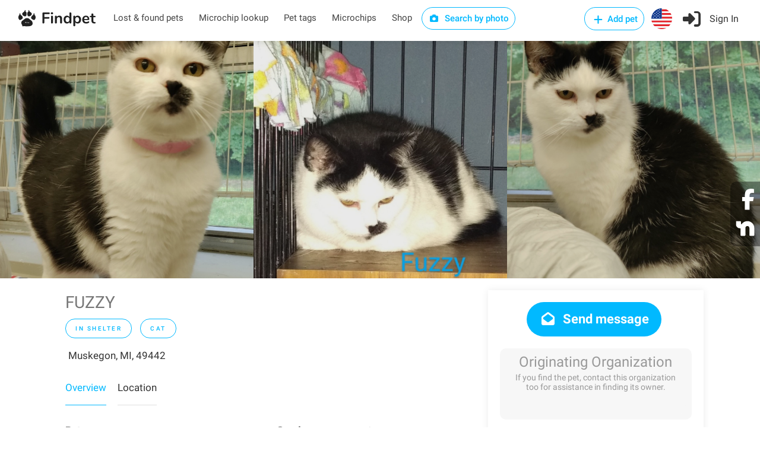

--- FILE ---
content_type: text/html; charset=utf-8
request_url: https://findpet.com/r/adopt-Female-Domestic-Short-Hair-Cat-in-Muskegon-MI-49442-US-633b7d82840ad05477f71031
body_size: 22546
content:
<!DOCTYPE html>
<head>
	<!-- <meta property="og:url" content="https://findpet.com/r/report_look.slug" /> -->
	

<meta charset="utf-8" />
<meta name="viewport" content="width=device-width, initial-scale=1, maximum-scale=1" />
<title>In shelter Female Domestic Short Hair Cat in Muskegon, MI, 49442 | Findpet.com</title>
<meta name="description" content="Findpet is a smart pet registry and a free national lost and found pet database" />
<meta name="keywords" content="FUZZY, In shelter, Female, Domestic Short Hair, Cat, Muskegon, MI, 49442" />
<meta name="details" content="Largest national database of lost and found pets. Triple protection for you pet: free pet microchip registry, pet ID tag and biometric pet protection for pet. Find your lost pet and alert local community. Free accounts." />
<meta property="og:type" content="website" />
<!-- <meta property="og:url" content="https://www.findpet.com" /> -->
<!-- <meta property="og:site_name" content="In shelter Female Domestic Short Hair Cat in Muskegon, MI, 49442 | Findpet.com" /> -->
<meta property="og:title" content="In shelter Female Domestic Short Hair Cat in Muskegon, MI, 49442 | Findpet.com" />
<meta property="og:description" content="Findpet is a smart pet registry and a free national lost and found pet database" />
<meta property="og:image" content="https://findpet.com/uploads/i001/633b7d82840ad05477f71031_0.jpeg" />
<meta property="fb:app_id" content="611437969588905" />
<link rel="icon" href="/public/images/favicon32.png" sizes="32x32" />

<link rel="stylesheet" type="text/css" href="/public/css/bundle.min.css" />

<!-- Yandex.Metrika counter -->
<!-- <script type="text/javascript">
    (function(m,e,t,r,i,k,a) {
        m[i] = m[i] || function() {
            (m[i].a = m[i].a || []).push(arguments);
        };
        m[i].l = 1*new Date();
        k = e.createElement(t),
        a = e.getElementsByTagName(t)[0],
        k.async = 1,
        k.src = r,
        a.parentNode.insertBefore(k,a);
    })(window, document, "script", "https://mc.yandex.ru/metrika/tag.js", "ym");

    ym(56224324, "init", {
        clickmap: true,
        trackLinks: true,
        accurateTrackBounce: true,
        webvisor: true,
        ecommerce: "dataLayer"
    });
</script> -->

<!-- Facebook Pixel Code -->
<script>
    !function(f,b,e,v,n,t,s) {
        if (f.fbq) return;
        n = f.fbq = function() {
            n.callMethod ? n.callMethod.apply(n, arguments) : n.queue.push(arguments);
        };
        if (!f._fbq) f._fbq = n;
        n.push = n;
        n.loaded = !0;
        n.version = '2.0';
        n.queue = [];
        t = b.createElement(e);
        t.async = !0;
        t.src = v;
        s = b.getElementsByTagName(e)[0];
        s.parentNode.insertBefore(t, s);
    }(window, document, 'script', 'https://connect.facebook.net/en_US/fbevents.js');

    fbq('init', '631549675546412');
    fbq('addPixelId', '418200478846372');
    fbq('addPixelId', '388218243396457');
    fbq('track', 'PageView');
</script>

<!-- Global site tag (gtag.js) - Google Ads: 698173795 -->
<script async src="https://www.googletagmanager.com/gtag/js?id=AW-698173795"></script>
<script>
    window.dataLayer = window.dataLayer || [];
    function gtag() {
        dataLayer.push(arguments);
    }
    gtag('js', new Date());
    gtag('config', 'AW-698173795');
</script>

<!-- Global site tag (gtag.js) - Google Analytics -->
<script async src="https://www.googletagmanager.com/gtag/js?id=UA-148209625-1"></script>
<script>
    window.dataLayer = window.dataLayer || [];
    function gtag1(){dataLayer.push(arguments);}
    gtag1('js', new Date());
    gtag1('config', 'UA-148209625-1');
</script>

<!-- Global site tag (gtag.js) - Google Analytics -->
<script async src="https://www.googletagmanager.com/gtag/js?id=G-7JNFEFYZ1C"></script>
<script>
    window.dataLayer = window.dataLayer || [];
    function gtag2(){dataLayer.push(arguments);}
    gtag2('js', new Date());
    gtag2('config', 'G-7JNFEFYZ1C');
</script>

<!-- CUSTOM -->

<script>
    function checkCookieEnabled() {
        const cookieName = 'testcookie' + Date.now();
        document.cookie = cookieName;
        return document.cookie.includes(cookieName);
    }
    function checkCoreScriptsLoaded(callback) {
        const tickLimit = 30; // 15 sec
        let tickCount = 0;
        const tickId = setInterval(() => {
            tickCount++;
            if ($ && window.FP_slackNotify || tickCount >= tickLimit) {
                clearInterval(tickId);
                callback(tickCount >= tickLimit);
            }
        }, 500);
    }
    document.addEventListener('DOMContentLoaded', function(event) {
        //window.FP_getCookie
        checkCoreScriptsLoaded((isLimited) => {
            // console.log('tick stop');
            const isCookieEnabled = checkCookieEnabled();
        });
    });
</script>

<script
    src="https://js.sentry-cdn.com/6f6924b8e643f21f8aa9054e7ffe9f2a.min.js"
    crossorigin="anonymous"
></script>
</head>
<body>

	<div id="report-look-sharing-container">
		<ul>
			<li>
				<a href="https://facebook.com/share.php?u=https%3A%2F%2Ffindpet.com%2Fr%2Fadopt-Female-Domestic-Short-Hair-Cat-in-Muskegon-MI-49442-US-633b7d82840ad05477f71031" target="_blank" class="custom-share"
					data-report-id="633b7d82840ad05477f71031"
                    data-report-slug="adopt-Female-Domestic-Short-Hair-Cat-in-Muskegon-MI-49442-US-633b7d82840ad05477f71031"
					data-sharing-type="facebook_floating"
				>
					<i class="fa fa-facebook"></i>
				</a>
			</li>
			<li>
				<a href="https://nextdoor.com/sharekit/?source=Findpet&amp;hashtag=FindPet&amp;body=IN%20SHELTER%20CAT!%20Please%20help%20spread%20the%20word!%0A%0AFUZZY%20was%20IN%20SHELTER%20on%2005%2F19%2F2022%20in%20Muskegon%2C%20MI%2C%2049442.%0A%0ADo%20you%20have%20information%3F%20Please%20contact%20the%20finder%20by%20following%20the%20link%3A%0Ahttps%3A%2F%2Ffindpet.com%2Fr%2Fadopt-Female-Domestic-Short-Hair-Cat-in-Muskegon-MI-49442-US-633b7d82840ad05477f71031%0A%0AMessage%20from%20the%20finder%3A%0AFUZZY%20is%20a%20shy%20kitty.%20She%20came%20to%20us%20at%207%20years%20old%20when%20her%20owner%20died%2C%20leaving%20her%20and%20her%2013%20feline%20housemates%20homeless.%20FUZZY%20is%20good%20around%20other%20cats%20and%20dogs%20but%20has%20not%20been%20around%20children.%20She%20keeps%20her%20short%2C%20black%20and%20white%20coat%20spotless.%20She%20has%20the%20cutest%20little%20face.%20She%20can%20be%20shy%20but%20will%20give%20you%20head%20butts%20for%20attention.%20She%20currently%20hides%20in%20one%20of%20the%20room%20cubbyholes%20and%20will%20take%20some%20time%20to%20warm%20up%20to%20anyone.%20If%20youre%20calm%20and%20slow%2C%20shell%20accept%20head%20pets%20and%20ear%20scratches.Faithful%20to%20Felines%20is%20OPEN%20to%20the%20public!%20Visit%20our%20Shelter%20at%202525%20Hall%20Street%20in%20Muskegon%2C%20MI.%20%5Cn%5CnOur%20open%20hours%20are%20as%20follows%3A%5CnMonday%204pm%20-%207pm%5CnWednesday%204pm%20-%207pm%5CnThursday%20and%20Saturday%20by%20appointment%20only.%5CnCall%20231-773-3030%20to%20schedule%20an%20appointment.%5Cn%5CnYou%20can%20also%20visit%20our%20adoptable%20cats%20at%20PetCo%20on%20Harvey%2C%20near%20The%20Lakes%20Mall%2C%20during%20PetCos%20normal%20business%20hours.%20Dont%20forget%20to%20ask%20about%20the%20Faithful%20to%20Felines%20special%20deals%20on%20multiple-cat%20adoptions!%0A%0AIf%20you%20have%20lost%20or%20found%20a%20pet%2C%20please%20report%20it%20to%20Findpet%20by%20clicking%20on%20https%3A%2F%2Ffindpet.com.%20Thank%20you!" target="_blank" class="custom-share"
					data-report-id="633b7d82840ad05477f71031"
					data-report-slug="adopt-Female-Domestic-Short-Hair-Cat-in-Muskegon-MI-49442-US-633b7d82840ad05477f71031"
					data-sharing-type="nextdoor_floating"
				>
					<img src="/public/images/nextdoor-logo-white.svg" />
				</a>
			</li>
			<!-- <li><i class="fa fa-at"></i></li>
			<li><i class="fa fa-link"></i></li> -->
		</ul>
	</div>


<!-- Add-micro-report Popup -->
<div id="add-micro-report-dlg" class="modal-box">
    <div class="modal-box-bg"></div>
    <div class="modal-box-container">
        <div class="btn-close"><i class="sl sl-icon-close"></i></div>
        <div class="modal-box-content">
            <div>
                <a href="#" class="anchor add-file"><i class="sl sl-icon-plus"></i> Add photos</a> of your pet: maximum 8 pictures of 10 mb each 
                <span class="colour-red">(required)</span>
            </div>
            <form class="dropzone dz-clickable" id="dz-micro-gallery"></form>
            <form class="basic-info row with-forms  margin-top-0">
                <input name="src_report_id" type="hidden" />
                <input name="src_report_type" type="hidden" />
                <input name="src_pet_type" type="hidden" />
                <input name="src_coords_lat" type="hidden" />
                <input name="src_coords_lng" type="hidden" />

                <div class="col-md-4 col-xs-12">
                    <input name="contact_name" type="text" placeholder="Contact name (required)" required="1" />
                </div>
                <div class="col-md-4 col-xs-12">
                    <input name="email" type="text" placeholder="Email (required)" required="1" />
                </div>
                <div class="col-md-4 col-xs-12">
                    <div style="margin-bottom: 12px;">
                        <input name="phone" type="text" placeholder="Phone (required)" required="1" />
                    </div>
                </div>

                <div class="col-md-4 col-xs-12">
                    <input name="microchip_id" type="text" placeholder="Microchip ID" />
                </div>
                <div class="col-md-4 col-xs-12 padding-top-10">
                    <label>
                        <input name="is_req_med_attention" type="checkbox" />
                        The pet requires medical attention
                    </label>
                </div>
                <div class="col-md-4 col-xs-12 text-center padding-top-10">
                    <span><b>My pet is</b></span>
                    <div class="preferred-contact-radios">
                        <div class="radio">
                            <input name="report_type" value="Lost" id="radio-1" type="radio" />
                            <label for="radio-1"><span class="radio-label"></span> Lost</label>
                        </div>
                        <div class="radio">
                            <input name="report_type" value="Found" id="radio-2" type="radio" />
                            <label for="radio-2"><span class="radio-label"></span> Found</label>
                        </div>
                    </div>
                </div>
                <div class="col-xs-12 aci-container">
                    <input id="aci-address4add-micro-report-dlg" class="gam-autocomplete-input" type="text" placeholder="Pet location (required)" required="1" />
                    <i class="sl sl-icon-trash"></i>
                    <div style="margin: -8px 0 10px 15px;" class="autocomplete-address-error">Start typing address and then choose one from the dropdown menu</div>
                    <textarea name="description" cols="10" rows="2" placeholder="Message"></textarea>
                </div>
                <div class="col-md-6 col-xs-12 text-center preferred-contact-method">
                    <span>Preferred contact method</span>
                    <div class="preferred-contact-radios">
                        <div class="radio">
                            <input name="contact_method" value="email" id="radio-3" type="radio" checked="">
                            <label for="radio-3"><span class="radio-label"></span> Email</label>
                        </div>
                        <div class="radio">
                            <input name="contact_method" value="phone" id="radio-4" type="radio">
                            <label for="radio-4"><span class="radio-label"></span> Phone</label>
                        </div>
                    </div>
                </div>
                <div class="col-md-6 col-xs-12">
                    <a href="#" class="button submit book-now fullwidth">Submit</a>
                </div>
            </form>
        </div>
    </div>
</div>

<script type="text/javascript" src="/public/scripts/dropzone.js"></script>
<script>
    if (Dropzone) {
        Dropzone.autoDiscover = false;
    }
    document.addEventListener('DOMContentLoaded', function() {
        window.initMicroDZ = function() {
            window.dzMicroGallery = undefined;
            window.dzMicroGallery = new Dropzone('#dz-micro-gallery', {
                url: '/upload',
                paramName: 'image',
                acceptedFiles: 'image/jpeg, image/png, image/heic, image/webp',
                maxFiles: 8,
                maxFilesize: 10, // mb
                addRemoveLinks: true,
                autoProcessQueue: true,
                success: function(file, res) {
                    $(file.previewElement).data('obj-img', res);
                    $(file.previewElement).attr('data-obj-img', res);
                },
                removedfile: function(file) {
                    $(file.previewElement).remove();
                }
            });
            window.dzMicroGallery.on('error', function(file, msg) {
                if (msg == 'You can not upload any more files.') {
                    this.removeFile(file);
                    alert(msg);
                }
                alert("There is something wrong with your photo(s).\nPlease try to use another one(s)");
            });
        };
        window.initMicroDZ();
    });
</script>
<div id="fp-preloader" style="
	display: none;
	position: fixed;
	left: 0px;
	top: 0px;
	width: 100%;
	height: 100%;
	background-color: rgba(0, 0, 0, 0.5);
	z-index: 99999;
">
	<div style="position: absolute; left: 50%; top: 50%; width: 300px; margin: -110px 0 0 -150px; text-align: center;">
		<img src="/public/images/fox_preloader.svg">
		<h3 style="display: none; color: #fff;">Please wait, the search may take up to a minute...</h3>
	</div>
</div>

<!-- Wrapper -->
<div id="wrapper">

<!-- <script type="text/javascript" src="/public/scripts/jquery-3.6.0.min.js"></script> -->
<!-- <script type="text/javascript" src="/public/scripts/jquery-migrate-3.3.2.min.js"></script> -->

<script type="text/javascript" src="/public/scripts/bundle.min.js"></script>




	<script>
		window.session_id = "teYDtt5Cn6oZUEnn9-MCRwxwqH9AzVrx";
	</script>


<!-- Header Container
================================================== -->

<header id="header-container" class="no-shadow">
	<div id="header">
		<div class="container">
			<div class="left-side">
				<div id="logo">
					<a href="/"><img src="/public/images/logo.svg" alt=""></a>
				</div>

				<nav id="navigation" class="style-1">
					<ul id="responsive">
						<li class="header-laf latent">
							<a href="/laf">Lost & found pets</a>
						</li>
						<li class="header-microchip-lookup latent">
							<a href="/microchip">Microchip lookup</a>
						</li>
						<li class="header-pet-tags latent">
							<a href="/findpet-id-tag">Pet tags</a>
						</li>
						<li class="header-microchips latent">
							<a href="/microchips">Microchips</a>
						</li>
						<li class="header-microchips latent">
							<a href="https://shop.findpet.com" target="_blank">Shop</a>
						</li>
						
						<li class="header-sbp latent">
							<a href="#" class="button border btn-sbp-trigger">
								<i class="sl sl-icon-camera"></i> Search by photo
							</a>
						</li>

						
					</ul>
				</nav>
				<div class="clearfix"></div>
				
			</div>

			<div class="right-side">
				<div class="mmenu-trigger">
					<button class="hamburger hamburger--collapse" type="button">
						<span class="hamburger-box">
							<span class="hamburger-inner"></span>
						</span>
					</button>
				</div>

				<img class="please-wait margin-top-5 margin-right-15" src="/public/images/preloader32.gif" />
				<div class="header-widget show-after-init">
					
						<a href="#sign-in-dialog"
							class="header-add-pet button border with-icon popup-with-zoom-anim"
							data-auth-target="add-pet"
						>
							<i class="sl sl-icon-plus"></i> Add pet
						</a>
						<a href="#" class="header-flag btn-show-dlg-ch-country latent">
							<img src="/public/images/flag-US.svg" width="35" />
						</a>
						<a href="#sign-in-dialog" class="header-signin sign-in popup-with-zoom-anim">
							<i class="sl sl-icon-login"></i><span class="header-signin-label latent"> Sign In</span>
						</a>
						<script src="https://accounts.google.com/gsi/client" async="1" defer="1"></script>
<script src="https://connect.facebook.net/en_US/sdk.js#xfbml=1&version=v17.0"
    nonce="jnHe0NB7" async="1" defer="1" crossorigin="anonymous"
></script>

<script>
    var selectors = {
        dtFpUserTrackId:                'fp_user_tr_id',
        authTarget_addPet:              'add-pet',
        divCurrentSocialLoginButtons:   '#sign-in-dialog .tab-content:not([style^="display"]) .row.social-login',
        inputAgreeTerms:                'form.signup input.agree-terms'
    };
    var alertEmailEmptyTitle = 'Error: Email is missing';
    var alertEmptyEmailMsg = 'Unfortunately, we were unable to retrieve your email address from your social media account for Findpet registration. We kindly request try again and review your settings to allow for email sharing or consider an alternative registration method.';

    function socialLogin(data) {
        if ( !$(selectors.inputAgreeTerms).is(':checked') ) {
            return window.FP_tippyAlert && window.FP_tippyAlert(
                selectors.divCurrentSocialLoginButtons,
                'You must agree to the "Terms of use"'
            );
        }
        var functionName = window.getFunctionName(arguments);
        var lsUserTrackId = window.FP_getCookie && window.FP_getCookie(selectors.dtFpUserTrackId);
        // if (typeof lsUserTrackId == 'string' && lsUserTrackId.trim()) {
        //     data.track_id = lsUserTrackId;
        // } else {
        //     window.FP_slackNotify(functionName + ': track_id is empty');
        // }
        window.FP_showPreloader();
        $.ajax('/api/social-login', {
            method: 'POST',
            data: JSON.stringify(data),
            processData: false,
            contentType: 'application/json; charset=utf-8',
            dataType: 'json',
            success: function(res) {
                window.checkAuthTarget(res);
            },
            error: function(xhr) {
                console.log(xhr);
                var errMsg = 'Sign in failed. Please contact us at hello@findpet.com to fix the issue.';
                window.FP_slackNotify(functionName + ': ' + errMsg);
                window.FP_hidePreloader();
                window.FP_tippyAlert && window.FP_tippyAlert(
                    selectors.divCurrentSocialLoginButtons, errMsg
                );
            }
        });
    }

    function parseJwt(token) {
        var base64Url = token.split('.')[1];
        var base64 = base64Url.replace(/-/g, '+').replace(/_/g, '/');
        var jsonPayload = decodeURIComponent(window.atob(base64).split('').map(function(c) {
            return '%' + ('00' + c.charCodeAt(0).toString(16)).slice(-2);
        }).join(''));

        return JSON.parse(jsonPayload);
    }

    function gOnSignin(res) {
        var functionName = window.getFunctionName(arguments);
        if (!res.credential) {
            window.FP_slackNotify(functionName + ': res.credential is empty');
            return window.FP_alert(alertEmailEmptyTitle, alertEmptyEmailMsg);
        }
        var userInfo = parseJwt(res.credential);
        if (!userInfo || !userInfo.email) {
            window.FP_slackNotify(functionName + ': user.email is empty');
            return window.FP_alert(alertEmailEmptyTitle, alertEmptyEmailMsg);
        }
        userInfo.account_type = 2;
        userInfo.token = res.credential;
        socialLogin(userInfo);
    }



    window.fbAsyncInit = function() {
        FB.init({
            appId: '611437969588905',
            cookie: true,
            xfbml: true, // Parse social plugins on this webpage
            version: 'v17.0'
        });
    };

    function fbOnSignin() {
        FB.getLoginStatus(function(res) {
            if (res.status === 'connected') {
                var authResp = res && res.authResponse;
                fbGetUserInfo(authResp.accessToken);
            }
        });
    }
    
    function fbGetUserInfo(accessToken) {
        var functionName = window.getFunctionName(arguments);
        FB.api('/me', {fields: 'email, id, first_name, last_name, gender, picture'}, function(res) {
            if (!res || !res.email) {
                window.FP_slackNotify(functionName + ': res.email is empty');
                return window.FP_alert(alertEmailEmptyTitle, alertEmptyEmailMsg);
            }
            res.token = accessToken;
            res.account_type = 1;
            console.log(res);
            socialLogin(res);
        });
    }
    
</script>

<!-- Sign In Popup -->
<div id="sign-in-dialog" class="mfp-dialog zoom-anim-dialog mfp-hide">
    <button type="button" class="mfp-close margin-top-5"></button>
    <!--Tabs -->
    <div class="sign-in-form style-1">
        <ul class="tabs-nav">
            <li><a class="tab-signup" href="#tab2">Register</a></li>
            <li class=""><a href="#tab1">Log In</a></li>
            <li><a class="tab-reset-pwd" href="#tab3">Reset password</a></li>
        </ul>

        <div class="tabs-container alt">
            <!-- Register -->
            <div class="tab-content" id="tab2" style="display: none;">
                <form method="post" class="signup" action="">
                    <div class="social-login row text-center">
                        <!-- <a href="/auth/facebook" class="button">
                            <i class="fa fa-fw fa-facebook"></i> Register with Facebook
                        </a>
                        <a href="/auth/google" class="button">
                            <i class="fa fa-fw fa-google-plus"></i> Register with Google
                        </a> -->

                        <!-- google auth -->
                        <div class="col-md-6 col-xs-12">
                            <div id="g_id_onload"
                                data-client_id="40262100545-htqun9r45v7lttss479ijqttqpadqhnj.apps.googleusercontent.com"
                                data-context="signin"
                                data-ux_mode="popup"
                                data-callback="gOnSignin"
                                data-auto_prompt="false"
                            ></div>
                            <div class="g_id_signin"
                                data-type="standard"
                                data-theme="filled_blue"
                                data-text="signin_with"
                                data-size="medium"
                                data-logo_alignment="left"
                                data-width="200"
                                style="display: inline-block;"
                            ></div>
                        </div>
                        <p class="visible-xs" style="margin: 0; line-height: 0px;">&nbsp</p>
                        <!-- facebook auth -->
                        <div class="col-md-6 col-xs-12">
                            <div id="fb-root"></div>
                            <div class="fb-login-button"
                                data-size="medium"
                                data-width="200"
                                data-button-type="continue_with"
                                data-auto-logout-link="false"
                                data-scope="public_profile,email"
                                data-onlogin="fbOnSignin"
                                style="width: 200px; margin: 2px auto 0; display: block;"
                            ></div>
                        </div>
                    </div>

                    <p class="text-center margin-top-10 margin-bottom-10">
                        or <a class="anchor tgl-reg-with-email" href="#">Register with email</a>
                    </p>

                    <div class="reg-with-email-container" style="display: none;">
                        <div class="row">
                            <p class="form-row form-row-wide col-md-6 col-xs-12">
                                <label>
                                    <i class="sl sl-icon-user"></i>
                                    <input name="name" placeholder="First name (required)" type="text" class="input-text" />
                                </label>
                            </p>
        
                            <p class="form-row form-row-wide col-md-6 col-xs-12">
                                <label>
                                    <i class="sl sl-icon-user"></i>
                                    <input name="last_name" placeholder="Last name" type="text" class="input-text" />
                                </label>
                            </p>
                        </div>
                            
                        <p class="form-row form-row-wide">
                            <label>
                                <i class="im im-icon-Mail"></i>
                                <input name="email" placeholder="Email (required)" type="email" class="input-text" />
                            </label>
                        </p>

                        <p class="form-row form-row-wide">
                            <label>
                                <i class="im im-icon-Lock-2"></i>
                                <input name="password" placeholder="Password (required)" type="password" class="input-text" />
                            </label>
                        </p>

                        <p class="form-row form-row-wide text-center row-phone">
                            <img class="please-wait" src="/public/images/preloader32.gif" />
                            <label class="show-after-init">
                                <i class="im im-icon-Phone"></i>
                                <input name="phone" placeholder="Mobile number (required)" type="tel" class="input-text"  />
                            </label>
                        </p>

                        <div class="form-row form-row-wide aci-container">
                            <label>
                                <i class="im im-icon-Spot"></i>
                                <input  id="aci-address4auth-dlg" class="input-text gam-autocomplete-input"
                                    name="location" placeholder="Location" type="text"
                                />
                            </label>
                            <i class="sl sl-icon-trash"></i>
                            <div class="autocomplete-address-error margin-top-10">Start typing address and then choose one from the dropdown menu</div>
                        </div>
                    </div>

                    <div class="margin-top-10">
                        <label style="display: inline-block; font-size: 13px;">
                            <input type="checkbox" checked="1" class="agree-terms" style="width: auto;" />
                            I agree with <a href="/terms" style="font-weight: 400;">Terms of use</a>
                        </label>
                        <i class="sl sl-icon-info"
                            style="position: relative; left: 5px; margin-right: 25px;"
                            title="By signing up, you agree to Findpet’s Terms of Service and you accept to share your contact information (name, email, phone# and address) with Animal Shelters and Rescues, Animal Control, Veterinarians, Animal Hospitals and Volunteer organizations reuniting pets when they contact Findpet asking for pet’s owner information. You also accept to receive text messages from Findpet about your pet(s)."
                        ></i>

                        <!-- &nbsp;&nbsp;&nbsp; -->
                        <label style="display: inline-block; font-size: 13px;">
                            <input type="checkbox" checked="1" class="agree-alerts" style="width: auto;" />
                            I want to receive lost and found pet alerts
                        </label>

                        <label style="display: inline-block; font-size: 13px;">
                            <input type="checkbox" checked="1" class="agree-sms" style="width: auto;" />
                            I agree to receive Transactional messages
                        </label>
                        <i class="sl sl-icon-info"
                            style="position: relative; left: 5px;"
                            title="Only mobile numbers are accepted. By submitting your phone number, you are consenting to receive text messages from us. You can opt-out at any time by texting “STOP”."
                        ></i>
                    </div>

                    <p class="btn-reg-with-email-container text-center margin-top-10 margin-bottom-10" style="display: none;">
                        <input type="submit" class="button signup border fw" name="register" value="Register in with email" />
                    </p>
                </form>
            </div>

            <!-- Signin -->
            <div class="tab-content" id="tab1" style="display: none;">
                <form method="post" class="signin" action="">
                    <div class="social-login row text-center">
                        <!-- <a href="/auth/facebook" class="button">
                            <i class="fa fa-fw fa-facebook"></i> Login with Facebook
                        </a>
                        <a href="/auth/google" class="button">
                            <i class="fa fa-fw fa-google-plus"></i> Login with Google
                        </a> -->

                        <!-- google auth -->
                        <div class="col-md-6 col-xs-12">
                            <div id="g_id_onload"
                                data-client_id="40262100545-htqun9r45v7lttss479ijqttqpadqhnj.apps.googleusercontent.com"
                                data-context="signin"
                                data-ux_mode="popup"
                                data-callback="gOnSignin"
                                data-auto_prompt="false"
                            ></div>
                            <div class="g_id_signin"
                                data-type="standard"
                                data-theme="filled_blue"
                                data-text="signin_with"
                                data-size="medium"
                                data-logo_alignment="left"
                                data-width="200"
                                style="display: inline-block;"
                            ></div>
                        </div>
                        <p class="visible-xs" style="margin: 0; line-height: 0px;">&nbsp</p>
                        <!-- facebook auth -->
                        <div class="col-md-6 col-xs-12">
                            <div id="fb-root"></div>
                            <div class="fb-login-button"
                                data-size="medium"
                                data-width="200"
                                data-button-type="continue_with"
                                data-auto-logout-link="false"
                                data-scope="public_profile,email"
                                data-onlogin="fbOnSignin"
                                style="width: 200px; margin: 2px auto 0; display: block;"
                            ></div>
                            <!-- data-use-continue-as="true" -->
                        </div>
                    </div>

                    <p class="text-center margin-top-10 margin-bottom-10">or</p>

                    <p class="form-row form-row-wide">
                        <label>
                            <i class="im im-icon-Mail"></i>
                            <input placeholder="Email" value="" type="email" class="input-text" name="email" />
                        </label>
                    </p>

                    <p class="form-row form-row-wide">
                        <label class="margin-bottom-15">
                            <i class="im im-icon-Lock-2"></i>
                            <input placeholder="Password" value="" class="input-text" type="password" name="password"/>
                        </label>
                        <div class="text-center">
                            <a class="anchor lost-pwd" href="#">Lost Your Password?</a>
                        </div>
                    </p>

                    <div class="text-center form-row">
                        <input type="submit" value="Sign in with email" class="button signin border margin-top-5" />
                        <!-- <div class="checkboxes margin-top-10">
                            <input id="remember-me" type="checkbox" name="check">
                            <label for="remember-me">Remember Me</label>
                        </div> -->
                    </div>
                </form>
            </div>

            <!-- Reset password -->
            <div class="tab-content" id="tab3" style="display: none;">
                <form method="post" class="reset-pwd" action="">
                    <p class="exclamation" style="display: none;"><i class="sl sl-icon-info"></i> We had a major upgrade to make our service faster and more reliable. To ensure smooth continued access to the service we kindly ask you to reset your password.</p>
                    <p class="form-row form-row-wide">Change your password in three easy steps. This will help you to secure your password!</p>
                    <ol class="form-row form-row-wide">
                        <li>Enter your email address below</li>
                        <li>Our system will send you a temporary link</li>
                        <li>Use the link to reset your password</li>
                    </ol>

                    <p class="form-row form-row-wide margin-top-20 margin-bottom-20">
                        <label for="reset-pwd-email">
                            <i class="im im-icon-Mail"></i>
                            <input type="email" class="input-text" name="email" id="reset-pwd-email" placeholder="Email" />
                        </label>
                    </p>

                    <p class="text-center margin-top-10">
                        <input type="submit" class="button reset-password border fw" value="Reset password" />
                    </p>
                </form>
            </div>
        </div>
    </div>
</div>
<!-- Sign In Popup / End -->
					
				</div>
			</div>
		</div>
	</div>

	<div id="dlg-step0" class="modal-box modal-box-mobile-full-size">
    <div class="modal-box-bg"></div>
    <div class="modal-box-container" style="max-width: 600px; height: 500px; top: 50px;">
        <h3 class="modal-box-header">Choose pet type</h3>
        <div class="btn-close"><i class="sl sl-icon-close"></i></div>
        
        <div class="modal-box-content text-center">
            <div class="hidden-xs margin-top-15">&nbsp;</div>
            <h2 class="margin-top-5 margin-bottom-15">I want to add</h2>
            <div class="col-btns-row row">
                <div class="hidden-xs col-xs-12 margin-top-50"></div>
                <div class="col col-xs-12 col-md-6">
                    <div class="col-btn is-my-pet">
                        <img src="/public/images/step0-private.webp" />
                        <p>My private pet</p>
                    </div>
                </div>
                <div class="visible-xs margin-top-15 col-xs-12"></div>
                <div class="col col-xs-12 col-md-6">
                    <div class="col-btn">
                        <img src="/public/images/step0-organizational.webp" />
                        <p>Organizational pet</p>
                    </div>
                </div>
            </div>
        </div>
    </div>
</div>
	<div id="dlg-step1" class="modal-box modal-box-mobile-full-size">
    <div class="modal-box-bg"></div>
    <div class="modal-box-container">
        <h3 class="modal-box-header">Report your pet</h3>
        <div class="btn-close"><i class="sl sl-icon-close"></i></div>
        
        <div class="modal-box-content text-center">
            <div class="hidden-xs margin-top-15">&nbsp;</div>
            <h2 class="margin-top-5 margin-bottom-15">I want to</h2>
            <div class="col-btns-row row"></div>
        </div>
    </div>
</div>
	
		

<!-- UpsertReport Popup -->

<div id="dlg-upsert-report" class="modal-box">
    <div class="modal-box-bg"></div>
    <div class="modal-box-container">
        <h3 class="modal-box-header">Report your pet <a href="#" class="button btn-submit-report visible-xs">Submit</a></h3>
        <div class="btn-close"><i class="sl sl-icon-close"></i></div>
        
        <div class="modal-box-content step1">
            <div class="hidden-xs margin-top-80">&nbsp;</div>
            <h2>I want to</h2>
            <div class="col-btns-row row">
                <div class="col col-xs-6 col-md-3">
                    <div class="col-btn adoptable-pet">
                        <!-- <img src="/public/images/step1-shelter.webp" /> -->
                        <p>Add pet in shelter</p>
                    </div>
                </div>
                
                <div class="col col-xs-6 col-md-3">
                    <div class="col-btn register-pet">
                        <!-- <img src="/public/images/step1-protect.svg" /> -->
                        <p>Protect my pet</p>
                    </div>
                </div>
                <div class="col col-xs-6 col-md-3">
                    <div class="col-btn lost-pet">
                        <!-- <img src="/public/images/step1-lost.webp" /> -->
                        <p>Report my pet lost</p>
                    </div>
                </div>
                <div class="col col-xs-6 col-md-3">
                    <div class="col-btn found-pet">
                        <!-- <img src="/public/images/step1-found.svg" /> -->
                        <p>Report found pet</p>
                    </div>
                </div>
                <div class="col col-xs-12 col-md-3">
                    <div class="col-btn btn-sbp-trigger">
                        <!-- <img src="/public/images/step1-sbp.webp" /> -->
                        <p>Search by photo</p>
                    </div>
                </div>
            </div>
        </div>

        <div class="modal-box-content step2" style="display: none;">
            <div class="tabs-container">
                <div id="tab-basic-info" class="tab-content">
                    <!-- gallery -->
                    <div class="row">
                        <label>
                            <a href="#" class="add-file"><i class="sl sl-icon-plus"></i> Add photos</a> of your pet: face, frontal, sides, back and top
                            <span class="required">(required)</span>
                        </label>
                        <div class="submit-section">
                            <div class="col-md-2 col-xs-12 instruction">
                                <div class="toggle-wrap visible-xs">
                                    <span class="trigger "><a href="#">Examples<i class="sl sl-icon-arrow-down"></i></a></span>
                                    <div class="toggle-container" style="display: none;">
                                        <img src="" />
                                    </div>
                                </div>
                                <div class="visible-md margin-top-20">
                                    <img src="" />
                                    <p>Examples</p>
                                </div>
                            </div>
                            <div class="col-md-10 col-xs-12">
                                <form class="dropzone" id="dz-gallery">
                                    
                                </form>
                            </div>
                        </div>
                    </div>

                    <!-- videos -->
                    <div class="row">
                        <label>
                            <a href="#" class="add-file"><i class="sl sl-icon-plus"></i> Add noseprint videos</a> 2-3 of your dog’s noseprint with clear pattern. This is the most advanced and reliable identification for dogs reaching 99% accuracy
                        </label>
                        <div class="submit-section">
                            <div class="col-md-2 col-xs-12 instruction">
                                <div class="toggle-wrap visible-xs">
                                    <span class="trigger "><a href="#">Video example<i class="sl sl-icon-arrow-down"></i></a></span>
                                    <div class="toggle-container" style="display: none;">
                                        <img src="" />
                                    </div>
                                </div>
                                <div class="visible-md margin-top-15">
                                    <img src="" />
                                    <p>Video example</p>
                                </div>
                            </div>
                            <div class="col-md-10 col-xs-12">
                                <form class="dropzone" id="dz-videos">
                                    
                                </form>
                            </div>
                        </div>
                    </div>

                    <!-- additional markings -->
                    <div class="row">
                        <label>
                            <a href="#" class="add-file"><i class="sl sl-icon-plus"></i> Add photos</a> your pet’s distinctive colour or fur patterns
                        </label>
                        <div class="submit-section">
                            <div class="col-md-2 col-xs-12 instruction">
                                <div class="toggle-wrap visible-xs">
                                    <span class="trigger "><a href="#">Examples<i class="sl sl-icon-arrow-down"></i></a></span>
                                    <div class="toggle-container" style="display: none;">
                                        <img src="" />
                                    </div>
                                </div>
                                <div class="visible-md margin-top-20">
                                    <img src="" />
                                    <p>Examples</p>
                                </div>
                            </div>
                            <div class="col-md-10 col-xs-12">
                                <form class="dropzone" id="dz-adt-markings">
                                    
                                </form>
                            </div>
                        </div>
                    </div>

                    <form id="form-basic-info">
                        <input name="is_my_pet" type="hidden"
                            
                        />

                        <input name="report_id" type="hidden" />
                        <input name="tag_pin" type="hidden" />

                        <div class="row">
                            <!-- pet name -->
                            <div class="col-md-6 col-xs-12">
                                <label for="pet_name">Pet name</label>
                                <input name="pet_name" id="pet_name" type="text" maxlength="30" placeholder=""
                                    
                                />
                            </div>
                            <!-- pet types -->
                            
                            <!-- report type -->
                            <input name="report_type" type="hidden"
                                
                            />
                        </div>

                        <div class="row">
                            <!-- address -->
                            <div class="col-md-12 col-xs-12">
                                <label for="autocomplete-input-address4dlg-upsert">Address <span class="required">(required)</span></label>
                                <input id="autocomplete-input-address4dlg-upsert" name="address" class="gam-autocomplete-input" type="text" placeholder=""
                                    
                                    
                                    
                                    data-addr=""
                                    value=""
                                    data-lat=""
                                    data-lng=""
                                />
                                <div style="margin: 3px 0 -10px 15px; display: none;" class="autocomplete-address-error">Start typing address and then choose one from the dropdown menu</div>
                            </div>
                        </div>

                        <div class="row">
                            <!-- contact name -->
                            <div class="col-md-6 col-xs-12">
                                <label for="contact_name">Contact name</label>
                                <input name="contact_name" id="contact_name" type="text" maxlength="100" placeholder=""
                                    
                                />
                            </div>
                            <!-- contact email -->
                            <div class="col-md-6 col-xs-12">
                                <label for="email">Email</label>
                                <input name="email" id="email" type="text" maxlength="100" placeholder=""
                                    
                                />
                            </div>
                            <!-- contact phone -->
                            <div class="col-md-6 col-xs-12">
                                <label for="phone">Mobile number</label>
                                <input name="phone" id="phone" type="text" maxlength="100" placeholder=""
                                    
                                />
                            </div>
                            <!-- is show phone -->
                            <div class="col-md-6 col-xs-12">
                                <div class="opts-phone-radios">
                                    <br class="hidden-xs"/>
                                    <b>Make your contact details public?</b>
                                    <br class="visible-xs"/>
                                    
                                    <div class="radio margin-left-15">
                                        <input name="show_phone" value="" id="phone-radio-1" type="radio" checked=&#34;1&#34; />
                                        <label for="phone-radio-1"><span class="radio-label"></span> Hidden</label>
                                    </div>
                                    <div class="radio margin-left-15">
                                        <input name="show_phone" value="1" id="phone-radio-2" type="radio"  />
                                        <label for="phone-radio-2"><span class="radio-label"></span> Public</label>
                                    </div>
                                </div>
                                <div class="fs14 lh13">If public, your phone will be displayed on the pet profile</div>
                            </div>
                        </div>

                        <div class="row">
                            <!-- microchip id -->
                            <div class="col-md-6 col-xs-12 reg-microchip-container" style="padding: 5px;">
                                <div class="reg-mc-microchip-box">
                                    <div><b>Microchip ID</b> (9, 10 or 15 digits)</div>
                                    <input name="microchip_id" id="microchip_id" type="text" maxlength="15" placeholder=""
                                        style="width: calc(100% - 80px); display: inline-block;"
                                        
                                    />
                                    &nbsp;<a class="button border" style="display: inline; padding: 10px 14px; margin: 0;">Clear</a>
                                </div>
                                <div class="reg-mc-shortcode-box" style="display: none;">
                                    <div><b>Short code</b> (from the Owner's card coming with every microchip)</div>
                                    <input name="short_code" id="short_code" type="text" maxlength="6" placeholder=""
                                        style="width: calc(100% - 165px); display: inline-block;"
                                        
                                    />
                                    &nbsp;<a class="button" style="display: inline; padding: 10px 14px; margin: 0;">Search microchip</a>
                                    <div class="reg-mc-error fs12 colour-red margin-left-15"></div>
                                </div>
                                <div class="tgl-mc-sc-container">
                                    <input id="toggle-microchip-shortcode1" class="toggle-microchip-shortcode" type="checkbox"
                                        style="width: auto; height: auto;" />
                                    <label for="toggle-microchip-shortcode1" style="display: inline-block; margin-left: 7px;">Use short code</label>
                                    (only if you have <a href="/microchips" target="_blank" class="anchor">Findpet microchip</a>)
                                </div>
                            </div>

                            <div class="col-md-6 col-xs-12">
                                <div style="float: left; border: 1px solid #01b9ff; border-radius: 10px; padding: 5px 0;">
                                    <!-- tag id -->
                                    <div class="col-md-7 col-xs-12">
                                        <label for="tag_id">Findpet tag ID</label>
                                        <input name="tag_id" id="tag_id" type="text" readonly="1"
                                            
                                        />
                                    </div>
                                    <div class="col-md-5 col-xs-12">
                                        <br />
                                        <button class="button act-tag is-edit-mode" style="width: 100%;">
                                            Activate new tag
                                        </button>
                                    </div>
                                    <div class="col-xs-12 margin-top-10 text-center">
                                        <a class="anchor" href="/findpet-id-tag" target="_blank">Protect your pet! Get Findpet tag now!</a>
                                    </div>
                                </div>
                            </div>
                        </div>

                        <div class="row">
                            <!-- lost or found date -->
                            <div class="col-md-4 col-xs-12">
                                <label for="event_date">Date lost or found (MM/DD/YYYY)</label>
                                <input name="event_date" id="event_date" type="text" readonly="1" disabled="1"
                                    
                                />
                            </div>

                            <!-- breeds -->
                            <div class="col-md-4 col-xs-12 col-breeds">
                                <label for="breeds">Breed(s) (select pet type first)</label>
                                <select name="breeds[]" id="breeds" multiple="1" data-placeholder=" " class="chosen-select">
                                    
                                </select>
                            </div>
                            <!-- colors -->
                            
                        </div>

                        <div class="row">
                            <!-- age -->
                            
                            <!-- size -->
                            
                            <!-- gender -->
                            
                        </div>

                        <div class="row">
                            <!-- coat type -->
                            
                            <!-- coat length -->
                            
                            <!-- in/out-door -->
                            
                        </div>

                        <!-- description -->
                        <div class="row">
                            <!-- <h4><i class="sl sl-icon-notebook"></i> Additional Comments or Details</h4> -->
                            <label for="description">Additional Comments or Details</label>
                            
                            <textarea name="description" id="description"
                                placeholder="Add any additional info or character traits that would help someone identify your pet"
                            ></textarea>
                        </div>

                        <div class="row fns-panel-dbl visible-xs">
                            <div class="col-xs-6">
                                <a href="#" class="button border btn-close">Cancel</a>
                            </div>
                            <div class="col-xs-6">
                                <a href="#" class="button btn-submit-report">Submit</a>
                            </div>
                        </div>
                    </form>
                </div>
            </div>

            <div class="row fns-panel hidden-xs">
                <div class="col-xs-6">
                    <a href="#" class="button border btn-close">Cancel</a>
                </div>
                <div class="col-xs-6">
                    <a href="#" class="button btn-submit-report">Submit</a>
                </div>
            </div>
        </div>
    </div>
</div>
<!-- AddReport Popup / End -->

<!-- Pricing Popup -->
<div id="pricing-dlg" class="modal-box pricing-wrapper" style="/*display: block;*/">
    <div class="modal-box-bg"></div>
    <div class="modal-box-container">
        <!-- <div class="btn-close"><i class="sl sl-icon-close"></i></div> -->
        <div class="modal-box-content">
            <!-- include('parts/pricing'); -->
        </div>
    </div>
</div>
<!-- Pricing Popup / End -->

<!-- Transfer Popup -->
<div id="transfer-dlg" class="modal-box modal-box-mobile-full-size" style="/*display: block;*/">
    <div class="modal-box-bg"></div>
    <div class="modal-box-container" style="max-width: 550px;">
        <h3 class="modal-box-header">Transfer your pet</h3>
        <div class="btn-close"><i class="sl sl-icon-close"></i></div>
        
        <div class="modal-box-content">
            <div class="tabs-container">
                <div class="tab-content">
                    <form class="">
                        <input name="report_slug" type="hidden" />
                        <input name="report_id" type="hidden" />
                        <input name="is_private_pet" type="hidden" />
                        <div class="row">
                            <!-- owner name -->
                            <div class="col-xs-12">
                                <label for="owner_name">New owner name <span class="required">(required)</span></label>
                                <input name="name" id="owner_name" type="text" maxlength="100" placeholder="" />
                            </div>
                            <!-- owner email -->
                            <div class="col-xs-12">
                                <label for="owner_email">Email <span class="required">(required)</span></label>
                                <input name="email" id="owner_email" type="text" maxlength="100" placeholder="" />
                            </div>
                            <!-- owner phone -->
                            <div class="col-xs-12">
                                <label for="owner_phone">Mobile number for SMS <span class="required">(required)</span></label>
                                <input name="phone" id="owner_phone" type="text" maxlength="100" placeholder="" />
                            </div>
                        </div>

                        <div class="row">
                            <!-- address -->
                            <div class="col-xs-12">
                                <label for="aci-address4dlg-transfer">
                                    Address <span class="required">(required)</span>
                                </label>
                                <div class="aci-container">
                                    <input id="aci-address4dlg-transfer" name="address" class="gam-autocomplete-input" type="text" placeholder=""/>
                                    <i class="sl sl-icon-trash"></i>
                                    <div style="margin: 3px 0 0px 15px;" class="autocomplete-address-error">
                                        Start typing address and then choose one from the dropdown menu
                                    </div>
                                </div>
                            </div>
                        </div>

                        <div class="row chbx-container padding-left-5">
                            Send to:
                            <label><input name="send_email" checked="1" type="checkbox"> Email</label>
                            <label><input name="send_sms" checked="1" type="checkbox"> SMS</label>
                        </div>
                    </form>
                </div>
            </div>

            <div class="row fns-panel">
                <div class="col-xs-5 col-sm-6">
                    <a href="#" class="button border btn-close">Cancel</a>
                </div>
                <div class="col-xs-7 col-sm-6">
                    <button id="btn-submit-transfer" class="button">Transfer pet</button>
                </div>
            </div>
        </div>
    </div>
</div>
<!-- Transfer Popup / End -->

<!-- ActTagId Popup -->
<div id="act-tag-dlg" class="modal-box modal-box-mobile-full-size" style="/*display: block;*/">
    <div class="modal-box-bg"></div>
    <div class="modal-box-container">
        <h3 class="modal-box-header">Activate Findpet ID</h3>
        <div class="btn-close"><i class="sl sl-icon-close"></i></div>
        
        <div class="modal-box-content act-tag-submit-container">
            <div class="tabs-container">
                <div class="tab-content">
                    <form class="text-center">
                        <input name="report_slug" type="hidden" />
                        <input name="report_id" type="hidden" />
                        <input name="is_edit_mode" type="hidden" />
                        <div class="">
                            <div class="act-tag-pin-cards">
                                <div class="act-tag-tag-id-container">
                                    <h4>Findpet ID activation</h4>
                                    <p>See on the back of your tag</p>
                                    <img height="190" src="/public/images/act-tag-id.png" />
                                    <div class="tag-id-input-container">
                                        <input name="tag_id" type="text" maxlength="8"
                                            placeholder="Tag ID" class="margin-top-15" />
                                        <img src="/public/images/preloader32.gif" />
                                    </div>
                                    <div class="tag-err-msg colour-red fs12 lh12 margin-top-5" style="display: none;"></div>
                                </div>
                                <div class="act-tag-pin-container" style="display: none;">
                                    <h4>Activation PIN</h4>
                                    <p>Printed under the tag</p>
                                    <img height="190" src="/public/images/act-pin.png" />
                                    <input name="pin" type="text" maxlength="5"
                                        placeholder="Activation PIN" class="margin-top-15" />
                                </div>
                            </div>

                            <div class="text-center margin-top-20">
                                <a class="anchor" href="/findpet-id-tag" target="_blank">Protect your pet! Get Findpet tag now!</a>
                            </div>
                        </div>
                    </form>
                </div>
            </div>

            <div class="row fns-panel">
                <div class="col-xs-6">
                    <a href="#" class="button border btn-close">Cancel</a>
                </div>
                <div class="col-xs-6">
                    <a href="#" class="button act-tag-submit disabled">Activate</a>
                </div>
            </div>
        </div>
    </div>
</div>
<!-- ActTagId Popup / End -->

<script type="text/javascript" src="/public/scripts/dropzone.js"></script>
<script>
    Dropzone.autoDiscover = false;
    window.initDZ = function() {
        window.dzGallery = undefined;
        window.dzGallery = new Dropzone('#dz-gallery', {
            url: '/upload',
            paramName: 'image',
            acceptedFiles: 'image/jpeg, image/png, image/heic, image/webp',
            maxFiles: 8,
            maxFilesize: 10, // MB
            addRemoveLinks: true,
            autoProcessQueue: true,
            // addedfile: function(file) {
            //     console.log(file);
            // },
            success: function(file, response) {
                $(file.previewElement).data('obj-img', response);
                $(file.previewElement).attr('data-obj-img', response);
            },
            removedfile: function(file) {
                $(file.previewElement).remove();
            }
        });
        window.dzGallery.on('addedfile', function(file) {
            console.log('onaddedfile');
        });
        window.dzGallery.on('error', function(file, msg) {
            if (msg == 'You can not upload any more files.') {
                this.removeFile(file);
                alert(msg);
            }
            console.log(msg);
            alert("There is something wrong with your photo(s).\nPlease try to use another one(s)");
        });

        window.dzVideos = undefined;
        window.dzVideos = new Dropzone('#dz-videos', {
            url: '/upload-videos',
            paramName: 'video',
            acceptedFiles: 'video/mpeg, video/mp4, video/ogg, video/quicktime',
            maxFiles: 3,
            maxFilesize: 100, // MB
            addRemoveLinks: true,
            autoProcessQueue: true,
            success: function(file, res) {
                var $dzImg = $(file.previewElement).find('.dz-image');
                $dzImg.find('img').remove();
                var $video = $('<video/>');
                $video.attr({src: res.full, controls: 1});
                $dzImg.append($video);
            },
            removedfile: function(file) {
                $(file.previewElement).remove();
            }
        });
        window.dzVideos.on('error', function(file, msg) {
            if (msg == 'You can not upload any more files.') {
                this.removeFile(file);
            }
            // console.log(file, msg);
        });

        window.dzAdtMarkings = undefined;
        window.dzAdtMarkings = new Dropzone('#dz-adt-markings', {
            url: '/upload',
            paramName: 'image',
            acceptedFiles: 'image/jpeg, image/png, image/heic, image/webp',
            maxFiles: 8,
            maxFilesize: 10, // MB
            addRemoveLinks: true,
            autoProcessQueue: true,
            success: function(file, response) {
                $(file.previewElement).data('obj-img', response);
                $(file.previewElement).attr('data-obj-img', response);
            },
            removedfile: function(file) {
                $(file.previewElement).remove();
            }
        });
        window.dzAdtMarkings.on('error', function(file, msg) {
            if (msg == 'You can not upload any more files.') {
                this.removeFile(file);
            }
            console.log(file, msg);
        });
    };
    window.initDZ();

</script>

<script async src="/public/scripts/date-time-picker.min.js"></script>
		<div id="dlg-report" class="modal-box modal-box-mobile-full-size" style="/*display: block;*/">
    <div class="modal-box-bg"></div>
    <div class="modal-box-container">
        <h3 class="modal-box-header">Report your pet <a href="#" class="button btn-submit-report visible-xs">Submit</a></h3>
        <div class="btn-close"><i class="sl sl-icon-close"></i></div>

        <div class="modal-box-content">
            <div class="tabs-container">
                <div id="tab-basic-info" class="tab-content"></div>
            </div>

            <div class="row fns-panel">
                <div class="col-xs-6">
                    <a href="#" class="button border btn-close">Cancel</a>
                </div>
                <div class="col-xs-6">
                    <a href="#" class="button btn-submit-report">Submit</a>
                </div>
            </div>
        </div>
    </div>
</div>
	

	<!-- ChCountry Popup -->
<div id="dlg-ch-country" class="modal-box" style="/*display: block;*/">
    <div class="modal-box-bg"></div>
    <div class="modal-box-container" style="max-width: 300px; height: auto; min-height: auto; top: 30vh;">
        <h3 class="modal-box-header">Select your country</h3>
        <div class="btn-close"><i class="sl sl-icon-close"></i></div>
        
        <div class="modal-box-content">
            <div class="text-center margin-top-30 margin-bottom-30">
                <p><button class="button border ch-country" data-fpg_flag="US">
                    <img src="/public/images/flag-US.svg" /> USA
                </button></p>
                <p><button class="button border ch-country" data-fpg_flag="CA">
                    <img src="/public/images/flag-CA.svg" /> Canada
                </button></p>
                <p><button class="button border ch-country" data-fpg_flag="AU">
                    <img src="/public/images/flag-AU.svg" /> Australia
                </button></p>
                <!-- <p><button class="button border">
                    <span><img src="/public/images/flag_earth.svg" /></span> Rest of world
                </button></p> -->
            </div>
        </div>
    </div>
</div>
<!-- ChCountry Popup / End -->
	<link
      rel="stylesheet"
      href="https://cdnjs.cloudflare.com/ajax/libs/cropperjs/1.5.13/cropper.min.css"
/>
<script src="https://cdnjs.cloudflare.com/ajax/libs/cropperjs/1.5.13/cropper.min.js"></script>

<!-- CropImage Popup -->
<div id="dlg-crop-image" class="modal-box" style="/*display: block;*/">
    <div class="modal-box-bg"></div>
    <div class="modal-box-container">
        <h3 class="modal-box-header">Search by photo</h3>
        <div class="btn-close"><i class="sl sl-icon-close"></i></div>
        
        <div class="modal-box-content">
            <div class="visible-xs margin-top-60">&nbsp;</div>
            <div class="step1upload" style="/*display: none;*/">
                <h3>Upload Pet Photo</h3>
                <p>Please upload a photo of a single pet. Our pet recognition technology will scan your photo for possible pet matches.</p>
                <label for="choose-sbp">
                    <img src="/public/images/plus.webp" />
                    <p>.JPG .JPEG .PNG .WEBP</p>
                    <p>Drag and drop a single pet image into this box or</p>
                    <p>upload from your computer.</p>
                </label>
                <input id="choose-sbp" type="file" accept="image/jpeg, image/png, image/webp" style="display: none;" />
            </div>
            <div class="step2crop" style="display: none;">
                <h3>Crop image</h3>
                <p>Crop the image around the pet's face and body for the best results.</p>
                <div class="crop-img-box" style="min-width: 400px; min-height: 300px; text-align: center;"></div>

                <div class="text-center margin-top-10 margin-bottom-15">
                    <div class="text-right margin-bottom-15">
                        <a href="#" class="step-back-sbp" style="width: 195px;">
                            <i class="sl sl-icon-camera"></i> Upload a different photo
                        </a>
                    </div>
                    <button class="button start-sbp" style="width: 195px;">Search by photo</button>
                </div>
            </div>
        </div>
    </div>
</div>
<!-- CropImage Popup / End -->
</header>
<div class="clearfix"></div>
<!-- Header Container / End -->

<script>
	function base64NoPadding(str) {
		let b64 = btoa(decodeURIComponent(encodeURIComponent(str)));
		return b64.replace(/=+$/, "");
	}
	function base64RestorePadding(b64) {
		while (b64.length % 4 !== 0) {
			b64 += "=";
		}
		return decodeURIComponent(encodeURIComponent(atob(b64)));
	}

    window.initGAMAutocompleteInputs = function(delay) {
		delay = delay || 3000;
		setTimeout(function() {
		// window.addEventListener('load', function() {
            var inputs = document.getElementsByClassName('gam-autocomplete-input');
            var autocompletes = [];

            for (var i = 0; i < inputs.length; i++) {
                var autocomplete = new google.maps.places.Autocomplete(inputs[i]);
                autocomplete.inputId = inputs[i].id;
                autocomplete.addListener('place_changed', onPlaceChange);
                autocompletes.push(autocomplete);
            }

            function onPlaceChange() {
                var place = this.getPlace();
				// console.log(place); return;
                if (!place || !place.address_components || !place.address_components.length
					|| !place.geometry || !place.geometry.location
				) {
					console.log('invalid place');
                    return;
                }
				// $('.autocomplete-address-error').hide();
                if (this.inputId == 'aci-address4dlg-report'
					|| this.inputId == 'autocomplete-input-address4dlg-upsert'
					|| this.inputId == 'aci-address4add-micro-report-dlg'
					|| this.inputId == 'aci-address4auth-dlg'
					|| this.inputId == 'aci-address4dlg-transfer'
					|| this.inputId == 'aci-address4profile'
				) {
					var assocKeys = {
						locality: 'city',
						street_number: 'street_number',
						route: 'street',
						sublocality_level_1: 'district',
						neighborhood: 'district',
						administrative_area_level_2: 'county',
						administrative_area_level_1: 'state',
						country: 'country',
						postal_code: 'postal_code'
					};
					var address = {
						full: place.formatted_address
					};
					place.address_components.forEach(function(item, i) {
						if (!item.types || !item.types.length
							|| !(item.types[0] in assocKeys)
						) {
							return true; // continue
						}
						var key = assocKeys[item.types[0]];
						address[key] = item.short_name;
					});

					var lng = place.geometry.location.lng();
					var lat = place.geometry.location.lat();

					var $input = $('#' + this.inputId);
					$input.data('addr', address);
					$input.attr('data-addr', address);
					$input.data('lng', lng);
                    $input.attr('data-lng', lng);
                    $input.data('lat', lat);
                    $input.attr('data-lat', lat);
					// console.log(place);
					$input.attr('disabled', '1');
					let $container = $input.closest('.aci-container');
					$container.find('.sl-icon-trash').show(); // btnClear
					$container.find('.autocomplete-address-error').hide(); // errorInfo
                }
                else if (this.inputId == 'autocomplete-input-address4dlg-geoloc'
					|| this.inputId == 'autocomplete-input-address4filters'
				) {
					var $form = $('#pet-filters');
					if (this.inputId == 'autocomplete-input-address4dlg-geoloc') {
						$form.find('input[name="address"]').val( place.formatted_address );
					}
					const llStr = place.geometry.location.lat() + '&' + place.geometry.location.lng();
					$form.find('input[name="ll"]').val( base64NoPadding(llStr) );
                    // $form.find('input[name="lat"]').val( place.geometry.location.lat() );
                    // $form.find('input[name="lng"]').val( place.geometry.location.lng() );
                    $form.find('input[name="radius"]').val(25*1000);
                    $form.find('input[name="zoom"]').val(10);
                    $form.find('button[type="submit"]').click();
                }
            }
        // });
		}, delay);
    };

	function fph_getCookie(name) {
        var value = '; ' + document.cookie;
        var parts = value.split('; ' + name + '=');
        if (parts.length === 2) {
            return parts.pop().split(';').shift();
        }
    }

	function fph_slackNotify(eventName) {
        var data = {
            event: eventName,
            page_url: location.href,
            user_id: window.auth_user && window.auth_user._id || undefined,
            session_id: window.session_id
        };
        
        $.ajax('/api/slack-notify', {
            method: 'POST',
            data: JSON.stringify(data),
            processData: false,
            contentType: 'application/json; charset=utf-8',
            dataType: 'json',
            success: function(res) {
                console.log(res);
            },
            error: function(xhr) {
                console.log(xhr);
            }
        });
    }
</script>

<script src="/api/gmaps-js"></script>

<script src="/public/scripts/mng.js"></script>

<script type="text/javascript" async src="//l.getsitecontrol.com/lw19q0y4.js"></script>

<div id="browser-block-alert"
	style="
		position: fixed;
		bottom: 0;
		width: 100%;
		text-align: center;
		background-color: rgba(255, 255, 255, 0.93);
		z-index: 999;
		color: #777;
		padding: 15px;
		border-top: solid 1px #eee;
		display: none;
	"
>
	<div>
		<a href="/"><img src="/public/images/logo777.svg" alt=""></a>
	</div>
	<h3 style="color: #777;">We noticed you limit cookies or use ad/script blocker, which may adversely affect site performance.</h3>
	<p style="line-height: 1.3em;">For optimal functionality, please turn on cookies and turn off your ad/script blocker for this site.</p>
	<div class="row">
		<div class="col-md-2 hidden-xs"></div>
		<div class="col-md-2 margin-bottom-10 text-right1">
			<button class="button" style="width: 170px;">Turn Blocker Off</button>
		</div>
			<div class="col-md-4 margin-bottom-10">
			<button class="button" style="width: 170px;">Ignore for 5 minutes</button>
		</div>
		<div class="col-md-2 margin-bottom-10 text-left1">
			<button class="button" style="width: 170px;">Contact support</button>
		</div>
		<div class="col-md-2 hidden-xs"></div>
	</div>
</div>

<!-- Slider ================================================== -->


<div class="listing-slider-container">
	

	

	<div class="listing-slider mfp-gallery-container margin-bottom-0">
		
			<a href="/uploads/i001/633b7d82840ad05477f71031_0.jpeg"
				data-background-image="/uploads/i001/633b7d82840ad05477f71031_0.jpeg"
				class="item mfp-gallery"
				style="background-image: url('/uploads/i001/633b7d82840ad05477f71031_0.jpeg');"
			></a>
		
			<a href="/uploads/i001/633b7d82840ad05477f71031_1.jpeg"
				data-background-image="/uploads/i001/633b7d82840ad05477f71031_1.jpeg"
				class="item mfp-gallery"
				style="background-image: url('/uploads/i001/633b7d82840ad05477f71031_1.jpeg');"
			></a>
		
			<a href="/uploads/i001/633b7d82840ad05477f71031_2.jpeg"
				data-background-image="/uploads/i001/633b7d82840ad05477f71031_2.jpeg"
				class="item mfp-gallery"
				style="background-image: url('/uploads/i001/633b7d82840ad05477f71031_2.jpeg');"
			></a>
		
	</div>
</div>


<!-- Content
================================================== -->
<div class="container">
	<div class="row sticky-wrapper">
		
		
		<div class="col-md-8 padding-right-30">
			<!-- Titlebar -->
			<div id="titlebar" class="listing-titlebar">
				<div class="listing-titlebar-title">
                    <h2>
						FUZZY&nbsp;&nbsp;&nbsp; 

						
					</h2>
					<p class="margin-top-15 margin-bottom-10">
						
							<span class="listing-tag">In shelter</span>
						
						
							<span class="listing-tag">Cat</span>
						
						
						
					</p>
					<span>
						<a href="#listing-location" class="listing-address">
							<i class="fa fa-map-marker"></i> Muskegon, MI, 49442
						</a>
					</span>
				</div>
			</div>

			<!-- Listing Nav -->
			<div id="listing-nav" class="listing-nav-container">
				<ul class="listing-nav">
					<li><a href="#listing-overview" class="active">Overview</a></li>
					
						<li><a href="#listing-location">Location</a></li>
					
				</ul>
			</div>
			
			<!-- Overview -->
			<div id="listing-overview" class="row listing-section margin-bottom-30">
				
					<div class="col-md-6 col-xs-12">
						<div class="row">
							<div class="col-xs-4">
								<b>Pet name:</b>
							</div>
							<div class="col-xs-8">
								FUZZY
							</div>
						</div>
					</div>
				

				
					<div class="col-md-6 col-xs-12">
						<div class="row">
							<div class="col-xs-4">
								<b>Gender:</b>
							</div>
							<div class="col-xs-8">
								Female
							</div>
						</div>
					</div>
				

				
					<div class="col-md-6 col-xs-12">
						<div class="row">
							<div class="col-xs-4">
								<b>Breeds:</b>
							</div>
							<div class="col-xs-8">
								Domestic Short Hair
							</div>
						</div>
					</div>
					

				
					<div class="col-md-6 col-xs-12">
						<div class="row">
							<div class="col-xs-4">
								<b>Date:</b> <i class="sl sl-icon-info" title="Intake date"></i>
							</div>
							<div class="col-xs-8">
								05/19/2022
							</div>
						</div>
					</div>
				

				
					<div class="col-md-6 col-xs-12">
						<div class="row">
							<div class="col-xs-4">
								<b>Age:</b>
							</div>
							<div class="col-xs-8">
								Adult
							</div>
						</div>
					</div>
				

				

				

				

				
					<div class="col-md-6 col-xs-12">
						<div class="row">
							<div class="col-xs-4">
								<b>Size:</b>
							</div>
							<div class="col-xs-8">
								Medium
							</div>
						</div>
					</div>
				

				

				

				

				

				

				

				

				

				

				

				

				
						<!-- Description -->
						<div class="col-xs-12">
							<div class="row">
								<div class="col-xs-12 features-caption">
									<b>Description:</b>
								</div>
								<div class="col-xs-12">
									<pre>FUZZY is a shy kitty. She came to us at 7 years old when her owner died, leaving her and her 13 feline housemates homeless. FUZZY is good around other cats and dogs but has not been around children. She keeps her short, black and white coat spotless. She has the cutest little face. She can be shy but will give you head butts for attention. She currently hides in one of the room cubbyholes and will take some time to warm up to anyone. If youre calm and slow, shell accept head pets and ear scratches.Faithful to Felines is OPEN to the public! Visit our Shelter at 2525 Hall Street in Muskegon, MI. 

Our open hours are as follows:
Monday 4pm - 7pm
Wednesday 4pm - 7pm
Thursday and Saturday by appointment only.
Call 231-773-3030 to schedule an appointment.

You can also visit our adoptable cats at PetCo on Harvey, near The Lakes Mall, during PetCos normal business hours. Dont forget to ask about the Faithful to Felines special deals on multiple-cat adoptions!</pre>
								</div>
							</div>
						</div>
				

				

				<div class="col-xs-12 text-center margin-top-40 visible-xs">
					
						<button class="button btn-contact-owner"
							data-src-report-id="633b7d82840ad05477f71031"
							data-src-report-type="Adopt"
							data-src-pet-type="Cat"
						>
							<i class="fa fa-envelope-o"></i> Send message
						</button>
					

					
				</div>
			</div>

			<div class="col-xs-12 visible-xs padding-left-0 padding-right-0">
				
    <div class="org-info-box">
        

        <ul class="listing-details-sidebar">
            
            
            

            
        </ul>
    </div>

			</div>

			<ul class="col-xs-12 visible-xs fn-btns list-unstyled margin-top-40">
				<li>
					<a href="https://facebook.com/share.php?u=https%3A%2F%2Ffindpet.com%2Fr%2Fadopt-Female-Domestic-Short-Hair-Cat-in-Muskegon-MI-49442-US-633b7d82840ad05477f71031" class="button margin-right-0 custom-share fb wo-icon" target="_blank"
						data-report-id="633b7d82840ad05477f71031"
                    	data-report-slug="adopt-Female-Domestic-Short-Hair-Cat-in-Muskegon-MI-49442-US-633b7d82840ad05477f71031"
						data-sharing-type="facebook_right-side"
					>
						Share on Facebook
					</a>
				</li>
				<li class="margin-top-10">
					<a href="https://nextdoor.com/sharekit/?source=Findpet&amp;hashtag=FindPet&amp;body=IN%20SHELTER%20CAT!%20Please%20help%20spread%20the%20word!%0A%0AFUZZY%20was%20IN%20SHELTER%20on%2005%2F19%2F2022%20in%20Muskegon%2C%20MI%2C%2049442.%0A%0ADo%20you%20have%20information%3F%20Please%20contact%20the%20finder%20by%20following%20the%20link%3A%0Ahttps%3A%2F%2Ffindpet.com%2Fr%2Fadopt-Female-Domestic-Short-Hair-Cat-in-Muskegon-MI-49442-US-633b7d82840ad05477f71031%0A%0AMessage%20from%20the%20finder%3A%0AFUZZY%20is%20a%20shy%20kitty.%20She%20came%20to%20us%20at%207%20years%20old%20when%20her%20owner%20died%2C%20leaving%20her%20and%20her%2013%20feline%20housemates%20homeless.%20FUZZY%20is%20good%20around%20other%20cats%20and%20dogs%20but%20has%20not%20been%20around%20children.%20She%20keeps%20her%20short%2C%20black%20and%20white%20coat%20spotless.%20She%20has%20the%20cutest%20little%20face.%20She%20can%20be%20shy%20but%20will%20give%20you%20head%20butts%20for%20attention.%20She%20currently%20hides%20in%20one%20of%20the%20room%20cubbyholes%20and%20will%20take%20some%20time%20to%20warm%20up%20to%20anyone.%20If%20youre%20calm%20and%20slow%2C%20shell%20accept%20head%20pets%20and%20ear%20scratches.Faithful%20to%20Felines%20is%20OPEN%20to%20the%20public!%20Visit%20our%20Shelter%20at%202525%20Hall%20Street%20in%20Muskegon%2C%20MI.%20%5Cn%5CnOur%20open%20hours%20are%20as%20follows%3A%5CnMonday%204pm%20-%207pm%5CnWednesday%204pm%20-%207pm%5CnThursday%20and%20Saturday%20by%20appointment%20only.%5CnCall%20231-773-3030%20to%20schedule%20an%20appointment.%5Cn%5CnYou%20can%20also%20visit%20our%20adoptable%20cats%20at%20PetCo%20on%20Harvey%2C%20near%20The%20Lakes%20Mall%2C%20during%20PetCos%20normal%20business%20hours.%20Dont%20forget%20to%20ask%20about%20the%20Faithful%20to%20Felines%20special%20deals%20on%20multiple-cat%20adoptions!%0A%0AIf%20you%20have%20lost%20or%20found%20a%20pet%2C%20please%20report%20it%20to%20Findpet%20by%20clicking%20on%20https%3A%2F%2Ffindpet.com.%20Thank%20you!" class="button margin-right-0 custom-share nd wo-icon" target="_blank"
						data-report-id="633b7d82840ad05477f71031"
                    	data-report-slug="adopt-Female-Domestic-Short-Hair-Cat-in-Muskegon-MI-49442-US-633b7d82840ad05477f71031"
						data-sharing-type="nextdoor_right-side"
					>
						Share on Nextdoor
					</a>
				</li>
			</ul>
		
			<!-- Location -->
			
				<div id="listing-location" class="listing-section margin-top-20">
					<h3 class="listing-desc-headline margin-top-20 margin-bottom-15">Location</h3>

					<div class="single-listing-map-container">
						<div id="singleListingMap" class="single-listing-map"
						data-latitude="43.2481177"
						data-longitude="-86.1807784"
						data-map-icon="im im-icon-Paw"
					></div>
						<a href="#" id="streetView">Street View</a>
					</div>
				</div>
			
		</div>

		<!-- Sidebar
		================================================== -->
		<div class="col-md-4 margin-top-20 sticky right-sidebar">
			<div class="mng-bar row margin-bottom-15">
				<div class="col col-xs-8">
					<a class="toggle-manage-bar"  data-caption1="Manage report" data-caption2="Close">
						<i class="sl sl-icon-settings"></i> Manage report
					</a>
				</div>
				<div class="col col-xs-4 text-right">
					
				</div>
			</div>

			<div class="row right-sidebar-content">
				<div class="col col-xs-12">
					<div class="text-center margin-bottom-20">
						
							<button class="button btn-contact-owner"
								data-src-report-id="633b7d82840ad05477f71031"
								data-src-report-type="Adopt"
								data-src-pet-type="Cat"
							>
								<i class="fa fa-envelope-o"></i> Send message
							</button>
						
					</div>

					
    <div class="org-info-box">
        <h3 class="margin-bottom-5 text-center colour999">Originating Organization</h3>
        <p class="lh12 fs14 text-center colour999">If you find the pet, contact this organization<br/>too for assistance in finding its owner.</p>
        
        
    <div class="org-info-box">
        

        <ul class="listing-details-sidebar">
            
            
            

            
        </ul>
    </div>

    </div>


<div class="margin-top-20">
    <div class="toggle-wrap">
        <span class="trigger"><a href="#">
            Found this pet?<i class="sl sl-icon-arrow-down"></i></a>
        </span>
        <div class="toggle-container" style="display: none;">
            <p class="lh12 fs14">Click the “Send Message” button below to contact the author of the pet report. Or SMS us at (844) 999-3390 with the microchip ID and your contact information and we'll help reunite the pet with its owner.</p>
        </div>
    </div>

    <div class="toggle-wrap">
        <span class="trigger "><a href="#">
            Work for a shelter or animal control?<i class="sl sl-icon-arrow-down"></i></a>
        </span>
        <div class="toggle-container" style="display: none;">
            <p class="lh12 fs14"><a href="mailto:hello@findpet.com">Register your organization</a> and access owner contact details directly from your dashboard..</p>
        </div>
    </div>
</div>
				</div>

				<ul class="fn-btns list-unstyled col-xs-12 margin-top-30">
					
							<ul class="fn-btns list-unstyled">
								<li>
									<!-- data-modal-context="report-pet" -->
									<a href="#sign-in-dialog"class="button border popup-with-zoom-anim">Sign in to edit report</a>
								</li>
							</ul>
					
					<li>
						<button data-href="/pdf/adopt-Female-Domestic-Short-Hair-Cat-in-Muskegon-MI-49442-US-633b7d82840ad05477f71031"
							class="button border btn-dl-flyer"
							style="border-radius: 15px;"
						>
							Help by distributing lost pet flyer in your area
						</buttooon>
					</li>
					
	
					<li>
						<a href="https://facebook.com/share.php?u=https%3A%2F%2Ffindpet.com%2Fr%2Fadopt-Female-Domestic-Short-Hair-Cat-in-Muskegon-MI-49442-US-633b7d82840ad05477f71031" class="button margin-right-0 custom-share fb wo-icon" target="_blank"
							data-report-id="633b7d82840ad05477f71031"
							data-report-slug="adopt-Female-Domestic-Short-Hair-Cat-in-Muskegon-MI-49442-US-633b7d82840ad05477f71031"
							data-sharing-type="facebook_right-side"
						>
							Share on Facebook
						</a>
					</li>
					<li>
						<a href="https://nextdoor.com/sharekit/?source=Findpet&amp;hashtag=FindPet&amp;body=IN%20SHELTER%20CAT!%20Please%20help%20spread%20the%20word!%0A%0AFUZZY%20was%20IN%20SHELTER%20on%2005%2F19%2F2022%20in%20Muskegon%2C%20MI%2C%2049442.%0A%0ADo%20you%20have%20information%3F%20Please%20contact%20the%20finder%20by%20following%20the%20link%3A%0Ahttps%3A%2F%2Ffindpet.com%2Fr%2Fadopt-Female-Domestic-Short-Hair-Cat-in-Muskegon-MI-49442-US-633b7d82840ad05477f71031%0A%0AMessage%20from%20the%20finder%3A%0AFUZZY%20is%20a%20shy%20kitty.%20She%20came%20to%20us%20at%207%20years%20old%20when%20her%20owner%20died%2C%20leaving%20her%20and%20her%2013%20feline%20housemates%20homeless.%20FUZZY%20is%20good%20around%20other%20cats%20and%20dogs%20but%20has%20not%20been%20around%20children.%20She%20keeps%20her%20short%2C%20black%20and%20white%20coat%20spotless.%20She%20has%20the%20cutest%20little%20face.%20She%20can%20be%20shy%20but%20will%20give%20you%20head%20butts%20for%20attention.%20She%20currently%20hides%20in%20one%20of%20the%20room%20cubbyholes%20and%20will%20take%20some%20time%20to%20warm%20up%20to%20anyone.%20If%20youre%20calm%20and%20slow%2C%20shell%20accept%20head%20pets%20and%20ear%20scratches.Faithful%20to%20Felines%20is%20OPEN%20to%20the%20public!%20Visit%20our%20Shelter%20at%202525%20Hall%20Street%20in%20Muskegon%2C%20MI.%20%5Cn%5CnOur%20open%20hours%20are%20as%20follows%3A%5CnMonday%204pm%20-%207pm%5CnWednesday%204pm%20-%207pm%5CnThursday%20and%20Saturday%20by%20appointment%20only.%5CnCall%20231-773-3030%20to%20schedule%20an%20appointment.%5Cn%5CnYou%20can%20also%20visit%20our%20adoptable%20cats%20at%20PetCo%20on%20Harvey%2C%20near%20The%20Lakes%20Mall%2C%20during%20PetCos%20normal%20business%20hours.%20Dont%20forget%20to%20ask%20about%20the%20Faithful%20to%20Felines%20special%20deals%20on%20multiple-cat%20adoptions!%0A%0AIf%20you%20have%20lost%20or%20found%20a%20pet%2C%20please%20report%20it%20to%20Findpet%20by%20clicking%20on%20https%3A%2F%2Ffindpet.com.%20Thank%20you!" class="button margin-right-0 custom-share nd wo-icon" target="_blank"
							data-report-id="633b7d82840ad05477f71031"
							data-report-slug="adopt-Female-Domestic-Short-Hair-Cat-in-Muskegon-MI-49442-US-633b7d82840ad05477f71031"
							data-sharing-type="nextdoor_right-side"
						>
							Share on Nextdoor
						</a>
					</li>
				</ul>
			</div>
		</div>
		<!-- Sidebar / End -->
	</div>
</div>

<!-- Footer
================================================== -->
<div id="footer" class="sticky-footer">
	<!-- Main -->
	<div class="container">
		<div class="row">
			<div class="col-md-5 col-sm-12">
				<h4>Services</h4>
				<ul class="footer-links">
					<li><a href="/findpet-id">What is Findpet ID?</a></li>
					<li><a href="/laf">Lost and found pets</a></li>

					
						<li>
							<a href="#sign-in-dialog" class="popup-with-zoom-anim" data-auth-target="add-pet">
								Report lost or found pet</a>
						</li>
						<li>
							<a href="#sign-in-dialog" class="popup-with-zoom-anim"
								data-report-type="Registered"
								data-auth-target="add-pet"
							>
								Protect my pet
							</a>
						</li>
					

					<li><a href="#" class="btn-sbp-trigger">Find my pet by photo</a></li>
				</ul>
				<div class="clearfix"></div>
			</div>

			<div class="col-md-5 col-sm-12">
				<h4>Shelters and partners</h4>
				<ul class="footer-links">
					<li><a href="/for-shelters">Findpet for shelters</a></li>
					<li><a href="http://fnd.pt/tutorials-for-shelters" target="_blank">Tutorials for shelters</a></li>
					<li><a href="http://fnd.pt/shelters-tag-program">Shelters tag program</a></li>
					<li><a href="https://docs.google.com/forms/d/e/1FAIpQLSfF_fh-RQhnn4W8TRFePvEmyIL0htt3lIZLV4Esyssgdmd4Pg/viewform?usp=sf_link" target="_blank">Partnerships</a></li>
					<li><a href="https://docs.google.com/forms/d/e/1FAIpQLSfJeXSebCeozXUpGKVNAwmZnyfJOFytgc7HbWpSYsSj6mtfrA/viewform?usp=sf_link" target="_blank">Become a distributor</a></li>
					<li><a href="https://shop.findpet.com" target="_blank">Shop</a></li>
				</ul>
				<div class="clearfix"></div>
			</div>

			<div class="col-md-2 col-sm-12">
				<h4>Company</h4>
				<ul class="footer-links">
					
						<li><a href="#sign-in-dialog" class="popup-with-zoom-anim contact-us" data-modal-context="contact-us">
							Contact us
						</a></li>
					
					<li><a href="/pricing">Pricing</a></li>
					<li><a href="/terms">Terms of use</a></li>
					<li><a href="/privacy-policy">Privacy policy</a></li>
				</ul>
				<div class="clearfix"></div>
			</div>
		</div>
		
		<!-- Copyright -->
		<div class="row">
            <div class="col-md-4">
                <div class="copyrights">
					Findpet® 2019-2026<br>Findpet Inc., Public Benefit Corporation (PBC)
				</div>
            </div>
            
			<div class="col-md-4">
                <div class="copyrights">
					Made with ❤️ in San Francisco <br class="hidden-xs"/>🐾 🐕 🐈 🐾
				</div>
            </div>

            <div class="col-md-4">
                <div class="copyrights">
					<ul class="social-icons margin-top-6">
						<li><a href="https://www.facebook.com/findpetHQ" target="_blank" class="facebook" href="#"><i class="icon-facebook"></i></a></li>
						<li><a href="https://twitter.com/findpethq" target="_blank" class="twitter" href="#"><i class="icon-twitter"></i></a></li>
						<li><a href="https://www.instagram.com/findpethq" target="_blank" class="instagram" href="#"><i class="icon-instagram"></i></a></li>
						<li><a href="https://www.pinterest.com/findpetHQ" target="_blank" class="pinterest" href="#"><i class="icon-pinterest"></i></a></li>
						<li><a href="https://www.linkedin.com/company/findpethq" target="_blank" class="linkedin" href="#"><i class="icon-linkedin"></i></a></li>
					</ul>
				</div>
            </div>
        </div>
	</div>

</div>
<!-- Footer / End -->


	<div class="container margin-top-0 margin-bottom-20">
		<hr class="margin-top-0" />
		<div class="row">
			<div class="col-md-1 hidden-xs">&nbsp;</div>
			<div class="col-md-1 col-xs-2 text-center padding-left-0 padding-right-0">
				<img src="/public/images/landing22-hfw06.webp" width="50" height="50" />
			</div>
			<div class="col-md-9 col-xs-10">
				<div style="line-height: 5px;" class="hidden-xs">&nbsp;</div>
				<div class="fs10 lh13 text-center">All microchips registered with Findpet can be traced internationally through the American Animal Hospital Association’s (AAHA) universal <a href="https://petmicrochiplookup.org" target="_blank">pet microchip lookup</a>, ensuring your pet's safety at home or during travel.</div>
			</div>
	</div>

</div>

<!-- Start of HubSpot Embed Code -->
<script type="text/javascript" id="hs-script-loader" async defer src="//js.hs-scripts.com/44609157.js"></script>
<!-- End of HubSpot Embed Code -->

<script type="text/javascript">
	(function(c,l,a,r,i,t,y){
		c[a]=c[a]||function(){(c[a].q=c[a].q||[]).push(arguments)};
		t=l.createElement(r);t.async=1;t.src="https://www.clarity.ms/tag/"+i;
		y=l.getElementsByTagName(r)[0];y.parentNode.insertBefore(t,y);
	})(window, document, "clarity", "script", "o5z5krqfvv");
</script>

<!-- Back To Top Button -->
<div id="backtotop"><a href="#"></a></div>

</div>
<!-- Wrapper / End -->


	<script>
		window.FP_logGuid = "6970d0fbfd205f50e0b182cd";
	</script>


<script src="/public/scripts/leaflet.min.js"></script>
<script src="/public/scripts/leaflet-gesture-handling.min.js"></script>
<script src="/public/scripts/leaflet-listeo.js"></script>

<script src="/public/scripts/mng-report-look.js"></script>
<script defer="1" src="/public/scripts/mng-micro-place.js"></script>



</body>
</html>

--- FILE ---
content_type: image/svg+xml
request_url: https://findpet.com/public/images/fox_preloader.svg
body_size: 5734
content:
<svg xmlns="http://www.w3.org/2000/svg" xmlns:xlink="http://www.w3.org/1999/xlink" style="margin:auto;background:transparent;display:block;" width="200px" height="200px" viewBox="0 0 100 100" preserveAspectRatio="xMidYMid">

<g>
  <animateTransform attributeName="transform" type="rotate" values="360 50 50;0 50 50" keyTimes="0;1" dur="1s" repeatCount="indefinite" calcMode="spline" keySplines="0.5 0 0.5 1" begin="-0.1s"></animateTransform>
  <circle cx="50" cy="50" r="39.891" stroke="#ffc254" stroke-width="14.4" fill="none" stroke-dasharray="0 300">
    <animate attributeName="stroke-dasharray" values="15 300;55.1413599195142 300;15 300" keyTimes="0;0.5;1" dur="1s" repeatCount="indefinite" calcMode="linear" keySplines="0 0.4 0.6 1;0.4 0 1 0.6" begin="-0.046s"></animate>
  </circle>
  <circle cx="50" cy="50" r="39.891" stroke="#fff1cf" stroke-width="7.2" fill="none" stroke-dasharray="0 300">
    <animate attributeName="stroke-dasharray" values="15 300;55.1413599195142 300;15 300" keyTimes="0;0.5;1" dur="1s" repeatCount="indefinite" calcMode="linear" keySplines="0 0.4 0.6 1;0.4 0 1 0.6" begin="-0.046s"></animate>
  </circle>
  <circle cx="50" cy="50" r="32.771" stroke="#000000" stroke-width="1" fill="none" stroke-dasharray="0 300">
    <animate attributeName="stroke-dasharray" values="15 300;45.299378454348094 300;15 300" keyTimes="0;0.5;1" dur="1s" repeatCount="indefinite" calcMode="linear" keySplines="0 0.4 0.6 1;0.4 0 1 0.6" begin="-0.046s"></animate>
  </circle>
  <circle cx="50" cy="50" r="47.171" stroke="#000000" stroke-width="1" fill="none" stroke-dasharray="0 300">
    <animate attributeName="stroke-dasharray" values="15 300;66.03388996804073 300;15 300" keyTimes="0;0.5;1" dur="1s" repeatCount="indefinite" calcMode="linear" keySplines="0 0.4 0.6 1;0.4 0 1 0.6" begin="-0.046s"></animate>
  </circle>
</g>
<g>
  <animateTransform attributeName="transform" type="rotate" values="360 50 50;0 50 50" keyTimes="0;1" dur="1s" repeatCount="indefinite" calcMode="spline" keySplines="0.5 0 0.5 1"></animateTransform>

  <path fill="#ffc254" stroke="#000000" d="M97.2,50c0,6.1-1.2,12.2-3.5,17.8l-13.3-5.4c1.6-3.9,2.4-8.2,2.4-12.4"></path>
  <path fill="#fff1cf" transform="translate(0,-0.1)" d="M93.6,50c0,1.2,0,2.4-0.1,3.6L93,57.2c-0.4,2-2.3,3.3-4.2,2.8l-0.2-0.1c-1.8-0.5-3.1-2.3-2.7-3.9l0.4-3 c0.1-1,0.1-2,0.1-3"></path>
  <path fill="#ffc254" stroke="#000000" d="M85.4,62.5c-0.2,0.7-0.5,1.4-0.8,2.1c-0.3,0.7-0.6,1.4-0.9,2c-0.6,1.1-2,1.4-3.2,0.8v0c-1.1-0.7-1.7-2-1.2-2.9 c0.3-0.6,0.5-1.2,0.8-1.8c0.2-0.6,0.6-1.2,0.7-1.8"></path>
  <path fill="#ffc254" stroke="#000000" d="M94.5,65.7c-0.3,0.9-0.7,1.7-1,2.6c-0.4,0.8-0.7,1.7-1.1,2.5c-0.7,1.4-2.3,1.9-3.4,1.3l0,0 c-1.1-0.7-1.5-2.2-0.9-3.4c0.4-0.8,0.7-1.5,1-2.3c0.3-0.8,0.7-1.5,0.9-2.3"></path>
  <path fill="#ffc254" stroke="#000000" d="M85.6,67c0,0.8,0.1,1.6,0.3,2.4c0.6-0.5,1.1-1,1.4-1.7c0.2-0.7,0.2-1.5-0.1-2.2C86.5,64,85.6,66.3,85.6,67z"></path>

</g>
<g>
  <animateTransform attributeName="transform" type="rotate" values="360 50 50;0 50 50" keyTimes="0;1" dur="1s" repeatCount="indefinite" calcMode="spline" keySplines="0.5 0 0.5 1" begin="-0.1s"></animateTransform>

  <path fill="#fff1cf" stroke="#000000" d="M91,33.6l-10,4c-0.4-1.2-1.1-2.4-1.7-3.5c-0.2-0.5,0.3-1.1,0.9-1C83.6,32.9,87.4,32.9,91,33.6z"></path>
  <path fill="#fff1cf" stroke="#000000" d="M83.2,36.7l10-4c-0.6-1.7-1.5-3.3-2.3-4.9c-0.3-0.7-1.2-0.6-1.4,0.1C87.6,31.1,85.7,34,83.2,36.7z"></path>
  <path fill="#ffc254" stroke="#000000" transform="translate(0,0.2)" d="M82.8,50c0-3.4-0.5-6.8-1.5-10c-0.2-0.8-0.4-1.5-0.3-2.3c0.1-0.8,0.4-1.6,0.7-2.4c0.7-1.5,1.9-3.1,3.7-4l0,0 c1.8-0.9,3.7-1,5.6-0.3c0.9,0.4,1.7,1,2.4,1.8c0.7,0.8,1.3,1.7,1.7,2.8c1.5,4.6,2.2,9.5,2.2,14.4"></path>
  <path fill="#fff1cf" transform="translate(0,0.3)" d="M86.4,50l0-0.9l-0.1-0.9l-0.1-1.9c0-0.9,0.2-1.7,0.7-2.3c0.5-0.7,1.3-1.2,2.3-1.4l0.3,0c0.9-0.2,1.9,0,2.6,0.6 c0.7,0.5,1.3,1.4,1.4,2.4l0.2,2.2l0.1,1.1l0,1.1"></path>
  <path fill="#000000" d="M88.6,36.6c0.1,0.3-0.2,0.7-0.6,0.8c-0.5,0.2-0.9,0-1.1-0.3c-0.1-0.3,0.2-0.7,0.6-0.8C88,36.1,88.5,36.2,88.6,36.6z"></path>
  <path fill="none" stroke="#000000" d="M86,38.7c0.2,0.6,0.8,0.9,1.4,0.7c0.6-0.2,0.9-0.9,0.6-2.1c0.3,1.2,1,1.7,1.6,1.5c0.6-0.2,0.9-0.8,0.8-1.4"></path>
  <path fill="#ffc254" stroke="#000000" d="M86.8,42.2l0.4,2.2c0.1,0.4,0.1,0.7,0.2,1.1l0.1,1.1c0.1,1.2-0.9,2.3-2.2,2.3h0c-1.3,0-2.5-0.8-2.5-1.9l-0.1-1 c0-0.3-0.1-0.6-0.2-1l-0.3-1.9"></path>
  <path fill="#ffc254" stroke="#000000" d="M96.2,40.2l0.5,2.7c0.1,0.5,0.2,0.9,0.2,1.4l0.1,1.4c0.1,1.5-0.9,2.8-2.2,2.8c-1.3,0-2.5-1.1-2.6-2.4l-0.1-1.2 c0-0.4-0.1-0.8-0.2-1.2l-0.4-2.5"></path>
  <path fill="none" stroke="#000000" d="M90.9,36.4c1.1-1.1,2.7-1.6,4.3-1.9"></path>
  <path fill="none" stroke="#000000" d="M91.6,37.5c1.3-0.5,2.8-0.8,4.2-0.7"></path>
  <path fill="none" stroke="#000000" d="M91.7,38.8c0.2-0.1,0.4-0.1,0.7-0.1c1.2-0.1,2.5,0,3.8,0.3"></path>
  <path fill="none" stroke="#000000" d="M85,38.4c-1.6-0.1-3.1,0.6-4.6,1.2"></path>
  <path fill="none" stroke="#000000" d="M85,39.5c-1.4,0.3-2.8,0.9-4,1.6"></path>
  <path fill="none" stroke="#000000" d="M85.5,40.4c-0.2,0-0.4,0.1-0.7,0.2c-1.1,0.5-2.2,1.1-3.2,1.8"></path>
  <path fill="#ff7bac" d="M92.8,34.2c0.1,0.3-0.3,0.8-0.9,1c-0.6,0.2-1.2,0.1-1.4-0.2c-0.1-0.3,0.3-0.8,0.9-1 C92.1,33.8,92.7,33.9,92.8,34.2z"></path>
  <path fill="#ff7bac" d="M82.2,38.2c0.1,0.3,0.7,0.3,1.3,0.1c0.6-0.2,1-0.6,0.9-0.9c-0.1-0.3-0.7-0.3-1.3-0.1 C82.5,37.5,82,37.9,82.2,38.2z"></path>
  <path fill="#000000" d="M90,35.7L89.3,36l-0.3-0.7c-0.3-0.9,0.1-1.9,0.9-2.3l0.7-0.3l0.3,0.7C91.3,34.4,90.9,35.4,90,35.7z"></path>
  <path fill="#000000" d="M85.3,37.4l0.7-0.2l-0.2-0.6c-0.3-0.8-1.3-1.2-2.1-0.8L82.9,36l0.2,0.6C83.5,37.4,84.4,37.7,85.3,37.4z"></path>

</g>
</svg>